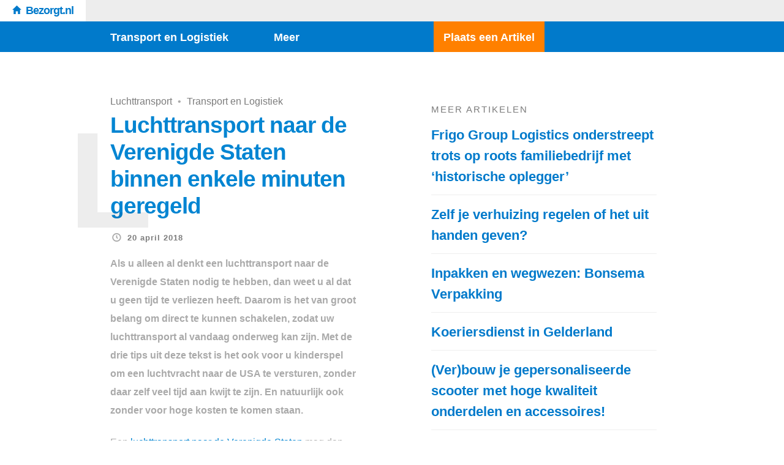

--- FILE ---
content_type: text/html; charset=UTF-8
request_url: https://www.bezorgt.nl/luchttransport-naar-de-verenigde-staten-binnen-enkele-minuten-geregeld/
body_size: 8334
content:
<!doctype html>

<html lang="nl" class="is-header-fixed">

<head>
	<meta charset="UTF-8">
	
	
<meta name="viewport" content="width=device-width, initial-scale=1">

				
	<title>Luchttransport naar de Verenigde Staten binnen enkele minuten geregeld - Bezorgt.nl</title>
	
	<meta name='robots' content='index, follow, max-image-preview:large, max-snippet:-1, max-video-preview:-1' />

	<!-- This site is optimized with the Yoast SEO plugin v19.3 - https://yoast.com/wordpress/plugins/seo/ -->
	<link rel="canonical" href="https://www.bezorgt.nl/luchttransport-naar-de-verenigde-staten-binnen-enkele-minuten-geregeld/" />
	<meta property="og:locale" content="nl_NL" />
	<meta property="og:type" content="article" />
	<meta property="og:title" content="Luchttransport naar de Verenigde Staten binnen enkele minuten geregeld - Bezorgt.nl" />
	<meta property="og:description" content="Als u alleen al denkt een luchttransport naar de Verenigde Staten nodig te hebben, dan weet u al dat u geen tijd te verliezen heeft. Daarom is het van groot belang om direct te kunnen schakelen, zodat uw luchttransport al vandaag onderweg kan zijn. Met de drie tips uit deze tekst is het ook voor... Lees het volledige artikel" />
	<meta property="og:url" content="https://www.bezorgt.nl/luchttransport-naar-de-verenigde-staten-binnen-enkele-minuten-geregeld/" />
	<meta property="og:site_name" content="Bezorgt.nl" />
	<meta property="article:published_time" content="2018-04-20T10:38:32+00:00" />
	<meta property="article:modified_time" content="2018-11-09T15:53:42+00:00" />
	<meta name="author" content="Idres" />
	<script type="application/ld+json" class="yoast-schema-graph">{"@context":"https://schema.org","@graph":[{"@type":"WebSite","@id":"https://www.bezorgt.nl/#website","url":"https://www.bezorgt.nl/","name":"Bezorgt.nl","description":"Meer dan Transport en Logistiek!","potentialAction":[{"@type":"SearchAction","target":{"@type":"EntryPoint","urlTemplate":"https://www.bezorgt.nl/?s={search_term_string}"},"query-input":"required name=search_term_string"}],"inLanguage":"nl"},{"@type":"WebPage","@id":"https://www.bezorgt.nl/luchttransport-naar-de-verenigde-staten-binnen-enkele-minuten-geregeld/","url":"https://www.bezorgt.nl/luchttransport-naar-de-verenigde-staten-binnen-enkele-minuten-geregeld/","name":"Luchttransport naar de Verenigde Staten binnen enkele minuten geregeld - Bezorgt.nl","isPartOf":{"@id":"https://www.bezorgt.nl/#website"},"datePublished":"2018-04-20T10:38:32+00:00","dateModified":"2018-11-09T15:53:42+00:00","author":{"@id":"https://www.bezorgt.nl/#/schema/person/cda31add7f04e2b8266c80273dd35fe5"},"breadcrumb":{"@id":"https://www.bezorgt.nl/luchttransport-naar-de-verenigde-staten-binnen-enkele-minuten-geregeld/#breadcrumb"},"inLanguage":"nl","potentialAction":[{"@type":"ReadAction","target":["https://www.bezorgt.nl/luchttransport-naar-de-verenigde-staten-binnen-enkele-minuten-geregeld/"]}]},{"@type":"BreadcrumbList","@id":"https://www.bezorgt.nl/luchttransport-naar-de-verenigde-staten-binnen-enkele-minuten-geregeld/#breadcrumb","itemListElement":[{"@type":"ListItem","position":1,"name":"Home","item":"https://www.bezorgt.nl/"},{"@type":"ListItem","position":2,"name":"Luchttransport naar de Verenigde Staten binnen enkele minuten geregeld"}]},{"@type":"Person","@id":"https://www.bezorgt.nl/#/schema/person/cda31add7f04e2b8266c80273dd35fe5","name":"Idres","image":{"@type":"ImageObject","inLanguage":"nl","@id":"https://www.bezorgt.nl/#/schema/person/image/","url":"https://secure.gravatar.com/avatar/c98716e2cb8b39d256510d83fdba94f0?s=96&d=mm&r=g","contentUrl":"https://secure.gravatar.com/avatar/c98716e2cb8b39d256510d83fdba94f0?s=96&d=mm&r=g","caption":"Idres"},"description":"Idres is uw gratis artikel directory. Plaats uw artikel en wordt gevonden door duizenden bezoekers op meer dan 40 domeinen. Ga direct aan de slag en zorg voor krachtige, relevante linkbuilding naar uw website.","sameAs":["http://www.idres.nl"],"url":"https://www.bezorgt.nl/author/idres/"}]}</script>
	<!-- / Yoast SEO plugin. -->


<link rel='dns-prefetch' href='//fonts.googleapis.com' />
<link rel='dns-prefetch' href='//s.w.org' />
<link rel="alternate" type="application/rss+xml" title="Bezorgt.nl &raquo; Feed" href="https://www.bezorgt.nl/feed/" />
<script type="43738221171ac86ff127d256-text/javascript">
window._wpemojiSettings = {"baseUrl":"https:\/\/s.w.org\/images\/core\/emoji\/13.1.0\/72x72\/","ext":".png","svgUrl":"https:\/\/s.w.org\/images\/core\/emoji\/13.1.0\/svg\/","svgExt":".svg","source":{"concatemoji":"https:\/\/www.bezorgt.nl\/wp-includes\/js\/wp-emoji-release.min.js?ver=5.9.12"}};
/*! This file is auto-generated */
!function(e,a,t){var n,r,o,i=a.createElement("canvas"),p=i.getContext&&i.getContext("2d");function s(e,t){var a=String.fromCharCode;p.clearRect(0,0,i.width,i.height),p.fillText(a.apply(this,e),0,0);e=i.toDataURL();return p.clearRect(0,0,i.width,i.height),p.fillText(a.apply(this,t),0,0),e===i.toDataURL()}function c(e){var t=a.createElement("script");t.src=e,t.defer=t.type="text/javascript",a.getElementsByTagName("head")[0].appendChild(t)}for(o=Array("flag","emoji"),t.supports={everything:!0,everythingExceptFlag:!0},r=0;r<o.length;r++)t.supports[o[r]]=function(e){if(!p||!p.fillText)return!1;switch(p.textBaseline="top",p.font="600 32px Arial",e){case"flag":return s([127987,65039,8205,9895,65039],[127987,65039,8203,9895,65039])?!1:!s([55356,56826,55356,56819],[55356,56826,8203,55356,56819])&&!s([55356,57332,56128,56423,56128,56418,56128,56421,56128,56430,56128,56423,56128,56447],[55356,57332,8203,56128,56423,8203,56128,56418,8203,56128,56421,8203,56128,56430,8203,56128,56423,8203,56128,56447]);case"emoji":return!s([10084,65039,8205,55357,56613],[10084,65039,8203,55357,56613])}return!1}(o[r]),t.supports.everything=t.supports.everything&&t.supports[o[r]],"flag"!==o[r]&&(t.supports.everythingExceptFlag=t.supports.everythingExceptFlag&&t.supports[o[r]]);t.supports.everythingExceptFlag=t.supports.everythingExceptFlag&&!t.supports.flag,t.DOMReady=!1,t.readyCallback=function(){t.DOMReady=!0},t.supports.everything||(n=function(){t.readyCallback()},a.addEventListener?(a.addEventListener("DOMContentLoaded",n,!1),e.addEventListener("load",n,!1)):(e.attachEvent("onload",n),a.attachEvent("onreadystatechange",function(){"complete"===a.readyState&&t.readyCallback()})),(n=t.source||{}).concatemoji?c(n.concatemoji):n.wpemoji&&n.twemoji&&(c(n.twemoji),c(n.wpemoji)))}(window,document,window._wpemojiSettings);
</script>
<style type="text/css">
img.wp-smiley,
img.emoji {
	display: inline !important;
	border: none !important;
	box-shadow: none !important;
	height: 1em !important;
	width: 1em !important;
	margin: 0 0.07em !important;
	vertical-align: -0.1em !important;
	background: none !important;
	padding: 0 !important;
}
</style>
	<link rel='stylesheet' id='batch_css-css'  href='https://www.bezorgt.nl/wp-content/plugins/batchmove/css/batch.css?ver=5.9.12' type='text/css' media='all' />
<link rel='stylesheet' id='wp-block-library-css'  href='https://www.bezorgt.nl/wp-includes/css/dist/block-library/style.min.css?ver=5.9.12' type='text/css' media='all' />
<style id='global-styles-inline-css' type='text/css'>
body{--wp--preset--color--black: #000000;--wp--preset--color--cyan-bluish-gray: #abb8c3;--wp--preset--color--white: #ffffff;--wp--preset--color--pale-pink: #f78da7;--wp--preset--color--vivid-red: #cf2e2e;--wp--preset--color--luminous-vivid-orange: #ff6900;--wp--preset--color--luminous-vivid-amber: #fcb900;--wp--preset--color--light-green-cyan: #7bdcb5;--wp--preset--color--vivid-green-cyan: #00d084;--wp--preset--color--pale-cyan-blue: #8ed1fc;--wp--preset--color--vivid-cyan-blue: #0693e3;--wp--preset--color--vivid-purple: #9b51e0;--wp--preset--gradient--vivid-cyan-blue-to-vivid-purple: linear-gradient(135deg,rgba(6,147,227,1) 0%,rgb(155,81,224) 100%);--wp--preset--gradient--light-green-cyan-to-vivid-green-cyan: linear-gradient(135deg,rgb(122,220,180) 0%,rgb(0,208,130) 100%);--wp--preset--gradient--luminous-vivid-amber-to-luminous-vivid-orange: linear-gradient(135deg,rgba(252,185,0,1) 0%,rgba(255,105,0,1) 100%);--wp--preset--gradient--luminous-vivid-orange-to-vivid-red: linear-gradient(135deg,rgba(255,105,0,1) 0%,rgb(207,46,46) 100%);--wp--preset--gradient--very-light-gray-to-cyan-bluish-gray: linear-gradient(135deg,rgb(238,238,238) 0%,rgb(169,184,195) 100%);--wp--preset--gradient--cool-to-warm-spectrum: linear-gradient(135deg,rgb(74,234,220) 0%,rgb(151,120,209) 20%,rgb(207,42,186) 40%,rgb(238,44,130) 60%,rgb(251,105,98) 80%,rgb(254,248,76) 100%);--wp--preset--gradient--blush-light-purple: linear-gradient(135deg,rgb(255,206,236) 0%,rgb(152,150,240) 100%);--wp--preset--gradient--blush-bordeaux: linear-gradient(135deg,rgb(254,205,165) 0%,rgb(254,45,45) 50%,rgb(107,0,62) 100%);--wp--preset--gradient--luminous-dusk: linear-gradient(135deg,rgb(255,203,112) 0%,rgb(199,81,192) 50%,rgb(65,88,208) 100%);--wp--preset--gradient--pale-ocean: linear-gradient(135deg,rgb(255,245,203) 0%,rgb(182,227,212) 50%,rgb(51,167,181) 100%);--wp--preset--gradient--electric-grass: linear-gradient(135deg,rgb(202,248,128) 0%,rgb(113,206,126) 100%);--wp--preset--gradient--midnight: linear-gradient(135deg,rgb(2,3,129) 0%,rgb(40,116,252) 100%);--wp--preset--duotone--dark-grayscale: url('#wp-duotone-dark-grayscale');--wp--preset--duotone--grayscale: url('#wp-duotone-grayscale');--wp--preset--duotone--purple-yellow: url('#wp-duotone-purple-yellow');--wp--preset--duotone--blue-red: url('#wp-duotone-blue-red');--wp--preset--duotone--midnight: url('#wp-duotone-midnight');--wp--preset--duotone--magenta-yellow: url('#wp-duotone-magenta-yellow');--wp--preset--duotone--purple-green: url('#wp-duotone-purple-green');--wp--preset--duotone--blue-orange: url('#wp-duotone-blue-orange');--wp--preset--font-size--small: 13px;--wp--preset--font-size--medium: 20px;--wp--preset--font-size--large: 36px;--wp--preset--font-size--x-large: 42px;}.has-black-color{color: var(--wp--preset--color--black) !important;}.has-cyan-bluish-gray-color{color: var(--wp--preset--color--cyan-bluish-gray) !important;}.has-white-color{color: var(--wp--preset--color--white) !important;}.has-pale-pink-color{color: var(--wp--preset--color--pale-pink) !important;}.has-vivid-red-color{color: var(--wp--preset--color--vivid-red) !important;}.has-luminous-vivid-orange-color{color: var(--wp--preset--color--luminous-vivid-orange) !important;}.has-luminous-vivid-amber-color{color: var(--wp--preset--color--luminous-vivid-amber) !important;}.has-light-green-cyan-color{color: var(--wp--preset--color--light-green-cyan) !important;}.has-vivid-green-cyan-color{color: var(--wp--preset--color--vivid-green-cyan) !important;}.has-pale-cyan-blue-color{color: var(--wp--preset--color--pale-cyan-blue) !important;}.has-vivid-cyan-blue-color{color: var(--wp--preset--color--vivid-cyan-blue) !important;}.has-vivid-purple-color{color: var(--wp--preset--color--vivid-purple) !important;}.has-black-background-color{background-color: var(--wp--preset--color--black) !important;}.has-cyan-bluish-gray-background-color{background-color: var(--wp--preset--color--cyan-bluish-gray) !important;}.has-white-background-color{background-color: var(--wp--preset--color--white) !important;}.has-pale-pink-background-color{background-color: var(--wp--preset--color--pale-pink) !important;}.has-vivid-red-background-color{background-color: var(--wp--preset--color--vivid-red) !important;}.has-luminous-vivid-orange-background-color{background-color: var(--wp--preset--color--luminous-vivid-orange) !important;}.has-luminous-vivid-amber-background-color{background-color: var(--wp--preset--color--luminous-vivid-amber) !important;}.has-light-green-cyan-background-color{background-color: var(--wp--preset--color--light-green-cyan) !important;}.has-vivid-green-cyan-background-color{background-color: var(--wp--preset--color--vivid-green-cyan) !important;}.has-pale-cyan-blue-background-color{background-color: var(--wp--preset--color--pale-cyan-blue) !important;}.has-vivid-cyan-blue-background-color{background-color: var(--wp--preset--color--vivid-cyan-blue) !important;}.has-vivid-purple-background-color{background-color: var(--wp--preset--color--vivid-purple) !important;}.has-black-border-color{border-color: var(--wp--preset--color--black) !important;}.has-cyan-bluish-gray-border-color{border-color: var(--wp--preset--color--cyan-bluish-gray) !important;}.has-white-border-color{border-color: var(--wp--preset--color--white) !important;}.has-pale-pink-border-color{border-color: var(--wp--preset--color--pale-pink) !important;}.has-vivid-red-border-color{border-color: var(--wp--preset--color--vivid-red) !important;}.has-luminous-vivid-orange-border-color{border-color: var(--wp--preset--color--luminous-vivid-orange) !important;}.has-luminous-vivid-amber-border-color{border-color: var(--wp--preset--color--luminous-vivid-amber) !important;}.has-light-green-cyan-border-color{border-color: var(--wp--preset--color--light-green-cyan) !important;}.has-vivid-green-cyan-border-color{border-color: var(--wp--preset--color--vivid-green-cyan) !important;}.has-pale-cyan-blue-border-color{border-color: var(--wp--preset--color--pale-cyan-blue) !important;}.has-vivid-cyan-blue-border-color{border-color: var(--wp--preset--color--vivid-cyan-blue) !important;}.has-vivid-purple-border-color{border-color: var(--wp--preset--color--vivid-purple) !important;}.has-vivid-cyan-blue-to-vivid-purple-gradient-background{background: var(--wp--preset--gradient--vivid-cyan-blue-to-vivid-purple) !important;}.has-light-green-cyan-to-vivid-green-cyan-gradient-background{background: var(--wp--preset--gradient--light-green-cyan-to-vivid-green-cyan) !important;}.has-luminous-vivid-amber-to-luminous-vivid-orange-gradient-background{background: var(--wp--preset--gradient--luminous-vivid-amber-to-luminous-vivid-orange) !important;}.has-luminous-vivid-orange-to-vivid-red-gradient-background{background: var(--wp--preset--gradient--luminous-vivid-orange-to-vivid-red) !important;}.has-very-light-gray-to-cyan-bluish-gray-gradient-background{background: var(--wp--preset--gradient--very-light-gray-to-cyan-bluish-gray) !important;}.has-cool-to-warm-spectrum-gradient-background{background: var(--wp--preset--gradient--cool-to-warm-spectrum) !important;}.has-blush-light-purple-gradient-background{background: var(--wp--preset--gradient--blush-light-purple) !important;}.has-blush-bordeaux-gradient-background{background: var(--wp--preset--gradient--blush-bordeaux) !important;}.has-luminous-dusk-gradient-background{background: var(--wp--preset--gradient--luminous-dusk) !important;}.has-pale-ocean-gradient-background{background: var(--wp--preset--gradient--pale-ocean) !important;}.has-electric-grass-gradient-background{background: var(--wp--preset--gradient--electric-grass) !important;}.has-midnight-gradient-background{background: var(--wp--preset--gradient--midnight) !important;}.has-small-font-size{font-size: var(--wp--preset--font-size--small) !important;}.has-medium-font-size{font-size: var(--wp--preset--font-size--medium) !important;}.has-large-font-size{font-size: var(--wp--preset--font-size--large) !important;}.has-x-large-font-size{font-size: var(--wp--preset--font-size--x-large) !important;}
</style>
<link rel='stylesheet' id='ctf_styles-css'  href='https://www.bezorgt.nl/wp-content/plugins/custom-twitter-feeds/css/ctf-styles.min.css?ver=2.0.1' type='text/css' media='all' />
<link rel='stylesheet' id='noticia-text-css'  href='//fonts.googleapis.com/css?family=Noticia+Text:400,400italic,700,700italic' type='text/css' media='all' />
<link rel='stylesheet' id='bootstrap-css'  href='https://www.bezorgt.nl/wp-content/themes/readme-v1.0.1/css/bootstrap.min.css' type='text/css' media='all' />
<link rel='stylesheet' id='fontello-css'  href='https://www.bezorgt.nl/wp-content/themes/readme-v1.0.1/css/fonts/fontello/css/fontello.css' type='text/css' media='all' />
<link rel='stylesheet' id='prettify-css'  href='https://www.bezorgt.nl/wp-content/themes/readme-v1.0.1/js/google-code-prettify/prettify.css' type='text/css' media='all' />
<link rel='stylesheet' id='uniform-css'  href='https://www.bezorgt.nl/wp-content/themes/readme-v1.0.1/js/jquery.uniform/uniform.default.css' type='text/css' media='all' />
<link rel='stylesheet' id='magnific-popup-css'  href='https://www.bezorgt.nl/wp-content/themes/readme-v1.0.1/js/jquery.magnific-popup/magnific-popup.css' type='text/css' media='all' />
<link rel='stylesheet' id='fluidbox-css'  href='https://www.bezorgt.nl/wp-content/themes/readme-v1.0.1/js/jquery.fluidbox/fluidbox.css' type='text/css' media='all' />
<link rel='stylesheet' id='mediaelement-css'  href='https://www.bezorgt.nl/wp-content/themes/readme-v1.0.1/js/mediaelement/mediaelementplayer.min.css' type='text/css' media='all' />
<link rel='stylesheet' id='flexslider-css'  href='https://www.bezorgt.nl/wp-content/themes/readme-v1.0.1/js/jquery.flexslider/flexslider.css' type='text/css' media='all' />
<link rel='stylesheet' id='selection-sharer-css'  href='https://www.bezorgt.nl/wp-content/themes/readme-v1.0.1/js/selection-sharer/selection-sharer.css' type='text/css' media='all' />
<link rel='stylesheet' id='elastislide-css'  href='https://www.bezorgt.nl/wp-content/themes/readme-v1.0.1/js/responsive-image-gallery/elastislide.css' type='text/css' media='all' />
<link rel='stylesheet' id='main-css'  href='https://www.bezorgt.nl/wp-content/themes/readme-v1.0.1/css/main.css' type='text/css' media='all' />
<link rel='stylesheet' id='768-css'  href='https://www.bezorgt.nl/wp-content/themes/readme-v1.0.1/css/768.css' type='text/css' media='all' />
<link rel='stylesheet' id='992-css'  href='https://www.bezorgt.nl/wp-content/themes/readme-v1.0.1/css/992.css' type='text/css' media='all' />
<link rel='stylesheet' id='1200-css'  href='https://www.bezorgt.nl/wp-content/themes/readme-v1.0.1/css/1200.css' type='text/css' media='all' />
<link rel='stylesheet' id='1400-css'  href='https://www.bezorgt.nl/wp-content/themes/readme-v1.0.1/css/1400.css' type='text/css' media='all' />
<link rel='stylesheet' id='wp-fix-css'  href='https://www.bezorgt.nl/wp-content/themes/readme-v1.0.1/css/wp-fix.css' type='text/css' media='all' />
<link rel='stylesheet' id='theme-style-css'  href='https://www.bezorgt.nl/wp-content/themes/readme-v1.0.1/style.css' type='text/css' media='all' />
<script type="43738221171ac86ff127d256-text/javascript" src='https://www.bezorgt.nl/wp-content/plugins/batchmove/js/batch.js?ver=5.9.12' id='batch_js-js'></script>
<script type="43738221171ac86ff127d256-text/javascript" src='https://www.bezorgt.nl/wp-includes/js/jquery/jquery.min.js?ver=3.6.0' id='jquery-core-js'></script>
<script type="43738221171ac86ff127d256-text/javascript" src='https://www.bezorgt.nl/wp-includes/js/jquery/jquery-migrate.min.js?ver=3.3.2' id='jquery-migrate-js'></script>
<script type="43738221171ac86ff127d256-text/javascript" src='https://www.bezorgt.nl/wp-content/themes/readme-v1.0.1/js/modernizr.min.js' id='modernizr-js'></script>
<link rel="https://api.w.org/" href="https://www.bezorgt.nl/wp-json/" /><link rel="alternate" type="application/json" href="https://www.bezorgt.nl/wp-json/wp/v2/posts/182" /><link rel="EditURI" type="application/rsd+xml" title="RSD" href="https://www.bezorgt.nl/xmlrpc.php?rsd" />
<link rel="wlwmanifest" type="application/wlwmanifest+xml" href="https://www.bezorgt.nl/wp-includes/wlwmanifest.xml" /> 
<meta name="generator" content="WordPress 5.9.12" />
<link rel='shortlink' href='https://www.bezorgt.nl/?p=182' />
<link rel="alternate" type="application/json+oembed" href="https://www.bezorgt.nl/wp-json/oembed/1.0/embed?url=https%3A%2F%2Fwww.bezorgt.nl%2Fluchttransport-naar-de-verenigde-staten-binnen-enkele-minuten-geregeld%2F" />
<link rel="alternate" type="text/xml+oembed" href="https://www.bezorgt.nl/wp-json/oembed/1.0/embed?url=https%3A%2F%2Fwww.bezorgt.nl%2Fluchttransport-naar-de-verenigde-staten-binnen-enkele-minuten-geregeld%2F&#038;format=xml" />
		
		<link rel="shortcut icon" href="https://www.bezorgt.nl/main.png">
		
		

<style type="text/css">

</style>
					<!--[if lt IE 9]>
				<script src="https://www.bezorgt.nl/wp-content/themes/readme-v1.0.1/js/ie.js"></script>
			<![endif]-->
		<script type="43738221171ac86ff127d256-text/javascript">
  (function(i,s,o,g,r,a,m){i['GoogleAnalyticsObject']=r;i[r]=i[r]||function(){
  (i[r].q=i[r].q||[]).push(arguments)},i[r].l=1*new Date();a=s.createElement(o),
  m=s.getElementsByTagName(o)[0];a.async=1;a.src=g;m.parentNode.insertBefore(a,m)
  })(window,document,'script','//www.google-analytics.com/analytics.js','ga');

  ga('create', 'UA-55318392-10', 'auto');
  ga('send', 'pageview');

</script><style type="text/css">
           #wp-admin-bar-my-sites-list {
			-webkit-column-width: 120px;
			column-width: 120px;
			-moz-column-width: 120px;
			width: 500px;
			}
			
			#wpadminbar .menupop .menupop>.ab-item:before {
			content: none;
			}
			
			#wp-admin-bar-my-sites li {
			overflow: hidden;
			}
			.custom-button-class a:before {
			content: "\f105";
			display: inline-block;
			vertical-align: top;
			margin-right: 1px !important;
			}
         </style>    <meta name="theme-color" content="#017acb" />
    <link rel="shortcut icon" href="https://www.idres.nl/main.png">
</head>

<body data-rsssl=1 class="post-template-default single single-post postid-182 single-format-standard">

    <div id="page" class="hfeed site">
        <header id="masthead" class="site-header" role="banner">

			<div class="head-full-width">
            <a href="https://www.bezorgt.nl/" rel="home">
				<h1 class="site-title">
					Bezorgt.nl                </h1>
                </a>
            </div>
            
			
			
			<nav id="primary-navigation" class="site-navigation primary-navigation" role="navigation">
				<a class="menu-toggle toggle-link"></a>
				
				<div class="nav-menu">
					<ul id="nav" class="menu-custom vs-nav"><li id="menu-item-222" class="menu-item menu-item-type-taxonomy menu-item-object-category current-post-ancestor current-menu-parent current-post-parent menu-item-has-children menu-item-222"><a href="https://www.bezorgt.nl/category/meer/transport-en-logistiek/">Transport en Logistiek</a>
<ul class="sub-menu">
	<li id="menu-item-272" class="menu-item menu-item-type-taxonomy menu-item-object-category current-post-ancestor current-menu-parent current-post-parent menu-item-272"><a href="https://www.bezorgt.nl/category/meer/transport-en-logistiek/luchttransport/">Luchttransport</a></li>
	<li id="menu-item-273" class="menu-item menu-item-type-taxonomy menu-item-object-category menu-item-273"><a href="https://www.bezorgt.nl/category/meer/transport-en-logistiek/spoedtransport/">Spoedtransport</a></li>
	<li id="menu-item-274" class="menu-item menu-item-type-taxonomy menu-item-object-category menu-item-274"><a href="https://www.bezorgt.nl/category/meer/transport-en-logistiek/wegtransport/">Wegtransport</a></li>
	<li id="menu-item-275" class="menu-item menu-item-type-taxonomy menu-item-object-category menu-item-275"><a href="https://www.bezorgt.nl/category/meer/transport-en-logistiek/zeetransport/">Zeetransport</a></li>
</ul>
</li>
<li id="menu-item-223" class="menu-item menu-item-type-taxonomy menu-item-object-category menu-item-has-children menu-item-223"><a href="https://www.bezorgt.nl/category/overig/">Meer</a>
<ul class="sub-menu">
	<li id="menu-item-249" class="menu-item menu-item-type-taxonomy menu-item-object-category menu-item-249"><a href="https://www.bezorgt.nl/category/meer/bedrijven-en-producten/">Bedrijven en Producten</a></li>
	<li id="menu-item-250" class="menu-item menu-item-type-taxonomy menu-item-object-category menu-item-250"><a href="https://www.bezorgt.nl/category/meer/eten-en-drinken/">Eten en drinken</a></li>
	<li id="menu-item-252" class="menu-item menu-item-type-taxonomy menu-item-object-category menu-item-252"><a href="https://www.bezorgt.nl/category/meer/feesten-en-evenementen/">Feesten en Evenementen</a></li>
	<li id="menu-item-221" class="menu-item menu-item-type-taxonomy menu-item-object-category menu-item-221"><a href="https://www.bezorgt.nl/category/meer/huis-en-tuin/">Huis en Tuin</a></li>
	<li id="menu-item-254" class="menu-item menu-item-type-taxonomy menu-item-object-category menu-item-254"><a href="https://www.bezorgt.nl/category/meer/reiniging-en-onderhoud/">Reiniging en Onderhoud</a></li>
	<li id="menu-item-235" class="menu-item menu-item-type-taxonomy menu-item-object-category menu-item-235"><a href="https://www.bezorgt.nl/category/meer/vervoersmiddelen/">Vervoersmiddelen</a></li>
</ul>
</li>
</ul>					<ul id="nav2" class="menu-custom vs-nav">
					    <li class="menu-item menu-item-type-custom menu-item-object-custom"><a class="orange-button" href="https://www.idres.nl/">Plaats een Artikel</a></li>
					</ul>
				</div>
			</nav>
        </header>

        

<div id="main" class="site-main">
						<div id="primary" class="content-area with-sidebar">
						<div id="content" class="site-content" role="main">
							<div class="layout-fixed">
								<article id="post-182" class="post-182 post type-post status-publish format-standard hentry category-luchttransport category-transport-en-logistiek tag-goederen-vervoer-vs tag-luchtvervoer tag-transport-verenigde-staten">
									<header class="entry-header">
										<div class="categories">
											<a href="https://www.bezorgt.nl/category/meer/transport-en-logistiek/luchttransport/" rel="category tag">Luchttransport</a> <span style="margin: 0 5px;">&bull;</span> <a href="https://www.bezorgt.nl/category/meer/transport-en-logistiek/" rel="category tag">Transport en Logistiek</a>										</div>
										
																				<h1 class="entry-title" >Luchttransport naar de Verenigde Staten binnen enkele minuten geregeld</h1>
										
										
										<div class="entry-meta">
											<span class="entry-date">
												<i class="pw-icon-clock"></i>
												
												<a href="https://www.bezorgt.nl/luchttransport-naar-de-verenigde-staten-binnen-enkele-minuten-geregeld/" rel="bookmark">
													<time class="entry-date updated" datetime="2012-02-13T04:34:10+00:00">20 april 2018</time>
												</a>
											</span>
											
										
										</div>
										<div class="post-letter2">L</div>
									</header>
									
									
									<div class="entry-content">
										<p><strong>Als u alleen al denkt een luchttransport naar de Verenigde Staten nodig te hebben, dan weet u al dat u geen tijd te verliezen heeft. Daarom is het van groot belang om direct te kunnen schakelen, zodat uw luchttransport al vandaag onderweg kan zijn. Met de drie tips uit deze tekst is het ook voor u kinderspel om een luchtvracht naar de USA te versturen, zonder daar zelf veel tijd aan kwijt te zijn. En natuurlijk ook zonder voor hoge kosten te komen staan.</strong></p>
<p></p>
<p>Een <a href="https://www.tts-transair.com/luchtvracht/">luchttransport naar de Verenigde Staten</a> mag dan misschien de duurste vorm van transport zijn, er zijn veel situaties denkbaar dat een luchttransport toch de beste optie is. Bijvoorbeeld als uw zending zo snel mogelijk op de plek van bestemming moet zijn. Of als het om een kleine, en relatief kostbare zending gaat. Ook dan is een luchtvracht naar de USA een goed middel.</p>
<p></p>
<p>Op de eerste plaats wilt u altijd binnen enkele uren een op maat gemaakte offerte. Want u wilt natuurlijk dat de experts van uw transportbedrijf vandaag nog met uw luchtvracht aan de slag gaan. Tip 1 is daarom: kies altijd voor een transporteur die direct met uw aanvraag aan de slag gaat.</p>
<p></p>
<p>Bouw een relatie op voor een goed luchttransport naar de Verenigde Staten</p>
<p></p>
<p>De tweede tip die we u willen meegeven is dat u voor een aanvraag voor een <a href="https://www.tts-transair.com/luchtvracht/">luchttransport</a> compleet in kaart brengt wat u moet vervoeren. Dat doet u omdat dit van groot belang is voor de douanezaken die geregeld moeten worden. Want het maakt nogal verschil of u computeronderdelen of levende have wilt verzenden.</p>
<p></p>
<p>Tot slot zoekt u altijd een vervoerder die u bij uw luchttransport naar de Verenigde Staten altijd op de hoogte kan houden. Want omdat de relatie met uw klanten op het spel staat, wilt u te allen tijde weten waar uw goederen zich in het luchtruim bevinden. Vraag daar dus vooraf naar, en niets staat een succesvol luchttransport nog in de weg!</p>
										
																			</div>
									
									
																					<footer class="entry-meta post-tags">
													<h3>TAGS</h3>
													
													<a href="https://www.bezorgt.nl/tag/goederen-vervoer-vs/" rel="tag">goederen vervoer vs</a> <a href="https://www.bezorgt.nl/tag/luchtvervoer/" rel="tag">luchtvervoer</a> <a href="https://www.bezorgt.nl/tag/transport-verenigde-staten/" rel="tag">transport verenigde staten</a>												</footer>
																			</article>
							</div>
							
							<div class="layout-fixed">
											<aside class="read-next">
				<div class="post-thumbnail no-featured-image">
					<header class="entry-header">
						<div class="layout-fixed">
							<h3>VOLGENDE ARTIKEL</h3>							
							
							<div class="categories">	
							<a href="https://www.bezorgt.nl/category/meer/transport-en-logistiek/" rel="category tag">Transport en Logistiek</a> &bull; <a href="https://www.bezorgt.nl/category/meer/transport-en-logistiek/zeetransport/" rel="category tag">Zeetransport</a></div>
									
							<h1 class="entry-title">
								<a href="https://www.bezorgt.nl/regel-een-zeevracht-naar-argentinie-in-drie-stappen/">Regel een zeevracht naar Argentinië in drie stappen</a>
							</h1>
							
							
							<div class="entry-meta">
								<span class="entry-date">
									<i class="pw-icon-clock"></i>
									
									<a href="https://www.bezorgt.nl/regel-een-zeevracht-naar-argentinie-in-drie-stappen/" rel="bookmark">
										<time class="entry-date" datetime="2012-02-13T04:34:10+00:00">20 april 2018</time>
									</a>
								</span>
							</div>
						</div>
					</header>
				</div>
			</aside>
										<nav class="nav-single row">
									<div class="nav-previous col-sm-6">
										<h4>VORIGE POST</h4><a href="https://www.bezorgt.nl/regel-een-zeevracht-naar-argentinie-in-drie-stappen/" rel="prev"><span class="meta-nav">&#8592;</span> Regel een zeevracht naar Argentinië in drie stappen</a>									</div>
									
									<div class="nav-next col-sm-6">
										<h4>VOLGENDE POST</h4><a href="https://www.bezorgt.nl/kantoorramen/" rel="next">Kantoorramen <span class="meta-nav">&#8594;</span></a>									</div>
								</nav>
								
								
															</div>
						</div>
					</div>
					
	
	<div id="secondary" class="widget-area sidebar" role="complementary">
	
		    <aside class="widget">      
        <h3 class="widget-title">MEER ARTIKELEN</h3>    
                    <div class="border-bottom-grey"><a class="nieuwste-artikelen" href="https://www.bezorgt.nl/frigo-group-logistics-onderstreept-trots-op-roots-familiebedrijf-met-historische-oplegger/">Frigo Group Logistics onderstreept trots op roots familiebedrijf met ‘historische oplegger’</a></div>
    	            <div class="border-bottom-grey"><a class="nieuwste-artikelen" href="https://www.bezorgt.nl/zelf-je-verhuizing-regelen-of-het-uit-handen-geven/">Zelf je verhuizing regelen of het uit handen geven?</a></div>
    	            <div class="border-bottom-grey"><a class="nieuwste-artikelen" href="https://www.bezorgt.nl/inpakken-en-wegwezen-bonsema-verpakking/">Inpakken en wegwezen: Bonsema Verpakking</a></div>
    	            <div class="border-bottom-grey"><a class="nieuwste-artikelen" href="https://www.bezorgt.nl/koeriersdienst-in-gelderland/">Koeriersdienst in Gelderland</a></div>
    	            <div class="border-bottom-grey"><a class="nieuwste-artikelen" href="https://www.bezorgt.nl/verbouw-je-gepersonaliseerde-scooter-met-hoge-kwaliteit-onderdelen-en-accessoires/">(Ver)bouw je gepersonaliseerde scooter met hoge kwaliteit onderdelen en accessoires!</a></div>
    	        </aside>			<div class="widget">		
				<h3 class="widget-title">TAGS</h3>
								<div class="tags">
					<span><a href="https://www.bezorgt.nl/tag/goederen-vervoer-vs/" rel="tag">goederen vervoer vs</a></span><span><a href="https://www.bezorgt.nl/tag/luchtvervoer/" rel="tag">luchtvervoer</a></span><span><a href="https://www.bezorgt.nl/tag/transport-verenigde-staten/" rel="tag">transport verenigde staten</a></span>				</div>
			</div>
		
		</div></div>


        <footer id="colophon" class="site-footer" role="contentinfo">
						
			<div class="site-info">
				<p>
                    &copy; 2000-2025 - Bezorgt.nl - <a href="//www.idres.nl/privacyverklaring/">Privacyverklaring</a>				</p>
			</div>
		</footer>
	</div>
    
	
	<script type="43738221171ac86ff127d256-text/javascript" src='https://www.bezorgt.nl/wp-content/themes/readme-v1.0.1/js/fastclick.js' id='fastclick-js'></script>
<script type="43738221171ac86ff127d256-text/javascript" src='https://www.bezorgt.nl/wp-content/themes/readme-v1.0.1/js/jquery.fitvids.js' id='fitvids-js'></script>
<script type="43738221171ac86ff127d256-text/javascript" src='https://www.bezorgt.nl/wp-content/themes/readme-v1.0.1/js/google-code-prettify/prettify.js' id='prettify-js'></script>
<script type="43738221171ac86ff127d256-text/javascript" src='https://www.bezorgt.nl/wp-content/themes/readme-v1.0.1/js/jquery.validate.min.js' id='validate-js'></script>
<script type="43738221171ac86ff127d256-text/javascript" src='https://www.bezorgt.nl/wp-content/themes/readme-v1.0.1/js/jquery.uniform/jquery.uniform.min.js' id='uniform-js'></script>
<script type="43738221171ac86ff127d256-text/javascript" src='https://www.bezorgt.nl/wp-includes/js/imagesloaded.min.js?ver=4.1.4' id='imagesloaded-js'></script>
<script type="43738221171ac86ff127d256-text/javascript" src='https://www.bezorgt.nl/wp-content/themes/readme-v1.0.1/js/jquery.isotope.min.js' id='isotope-js'></script>
<script type="43738221171ac86ff127d256-text/javascript" src='https://www.bezorgt.nl/wp-content/themes/readme-v1.0.1/js/jquery.magnific-popup/jquery.magnific-popup.min.js' id='magnific-popup-js'></script>
<script type="43738221171ac86ff127d256-text/javascript" src='https://www.bezorgt.nl/wp-content/themes/readme-v1.0.1/js/jquery.fluidbox/jquery.fluidbox.min.js' id='fluidbox-js'></script>
<script type="43738221171ac86ff127d256-text/javascript" src='https://www.bezorgt.nl/wp-content/themes/readme-v1.0.1/js/mediaelement/mediaelement-and-player.min.js' id='mediaelement-js'></script>
<script type="43738221171ac86ff127d256-text/javascript" src='https://www.bezorgt.nl/wp-content/themes/readme-v1.0.1/js/jquery.flexslider/jquery.flexslider-min.js' id='flexslider-js'></script>
<script type="43738221171ac86ff127d256-text/javascript" src='https://www.bezorgt.nl/wp-content/themes/readme-v1.0.1/js/share.min.js' id='share-js'></script>
<script type="43738221171ac86ff127d256-text/javascript" src='https://www.bezorgt.nl/wp-content/themes/readme-v1.0.1/js/selection-sharer/selection-sharer.js' id='selection-sharer-js'></script>
<script type="43738221171ac86ff127d256-text/javascript" src='https://www.bezorgt.nl/wp-content/themes/readme-v1.0.1/js/responsive-image-gallery/r-gallery.js' id='r-gallery-js'></script>
<script type="43738221171ac86ff127d256-text/javascript" src='https://www.bezorgt.nl/wp-content/themes/readme-v1.0.1/js/socialstream.jquery.js' id='socialstream-js'></script>
<script type="43738221171ac86ff127d256-text/javascript" src='https://www.bezorgt.nl/wp-content/themes/readme-v1.0.1/js/main.js' id='main-js'></script>
<script type="43738221171ac86ff127d256-text/javascript" src='https://www.bezorgt.nl/wp-content/themes/readme-v1.0.1/js/wp-fix.js' id='wp-fix-js'></script>
<script src="/cdn-cgi/scripts/7d0fa10a/cloudflare-static/rocket-loader.min.js" data-cf-settings="43738221171ac86ff127d256-|49" defer></script><script defer src="https://static.cloudflareinsights.com/beacon.min.js/vcd15cbe7772f49c399c6a5babf22c1241717689176015" integrity="sha512-ZpsOmlRQV6y907TI0dKBHq9Md29nnaEIPlkf84rnaERnq6zvWvPUqr2ft8M1aS28oN72PdrCzSjY4U6VaAw1EQ==" data-cf-beacon='{"version":"2024.11.0","token":"ffc3983382f44d66aa8ee5b0b271486a","r":1,"server_timing":{"name":{"cfCacheStatus":true,"cfEdge":true,"cfExtPri":true,"cfL4":true,"cfOrigin":true,"cfSpeedBrain":true},"location_startswith":null}}' crossorigin="anonymous"></script>
</body>
</html>

--- FILE ---
content_type: text/css
request_url: https://www.bezorgt.nl/wp-content/themes/readme-v1.0.1/css/992.css
body_size: 626
content:
 
/* DESKTOPS */
@media screen and (min-width: 769px) {
    /* HEADER */
     .site-header .site-title {
         margin-left: 0;
         margin-right: 20px;
         /* text-indent: 20px; */
         /* font-size: 1.4em; */
    }
     .primary-navigation .menu-toggle {
         display: none;
         padding: 0;
    }
     .primary-navigation .nav-menu {
         display: inline-block;
    }
     .social-toggle {
         display: none;
    }
     .site-header .social {
         display: inline-block;
         float: right;
         position: static;
         width: auto;
    }
     .site-header .social li {
         margin: 0 -1px 0 0;
    }
     .site-header .social li a {
         border-top: none;
    }
    /* HEADER SOCIAL */
     .site-header .social li a {
         background: transparent;
    }
    /* HEADER SEARCH */
     .search-box #search-field {
         font-size: 42px !important;
    }
    /* NAVIGATION */
     .site-navigation {
         display: block;
    }
     .nav-menu {
         position: static;
         display: inline-block;
         width: auto;
         background-color: transparent;
         box-shadow: none;
    }
     .csstransforms .nav-menu {
         -ms-transform: translate(0px,0px);
         -webkit-transform: translate(0px,0px);
         transform: translate(0px,0px);
    }
     .is-header-fixed .nav-menu {
         left: 0;
         overflow: visible;
         position: static;
    }
     .nav-menu ul {
         display: inline-block;
         list-style: none;
         margin: 0;
         padding: 0;
    }
     .nav-menu ul li {
        display: inline-block;
        font-size: 15px;
        letter-spacing: 0px;
        line-height: 53px;
        padding: 0;
        position: relative;
        margin-right: 70px;
    }
     .nav-menu ul li a {
         border: 0;
         display: inline-block;
         padding: 0;
         font-size: 18px;
    }
     .nav-menu ul li, .nav-menu ul li a {
         color: #fff;
    }
     .nav-menu > ul > li > a:hover {
         text-decoration: underline;
    }
    /* navigation level 2 */
     .nav-menu ul ul {
        border: 1px solid #ddd;
        border-top: 2px solid #fe8000;
        box-shadow: 0px 0px 10px 1px rgba(0,0,0,.1);
        display: none;
        left: 1em;
        margin: -2px 0 0 0;
        padding: 0;
        position: absolute;
        top: 52px;
        min-width: 210px;
        z-index: 310;
    }
     .nav-menu ul > li:hover > ul {
         display: block;
    }
     .nav-menu ul ul li {
         background-color: #fff;
         display: block;
         line-height: 24px;
         margin: 0;
         max-height: none;
         padding: 0;
         text-align: left;
    }
     .nav-menu ul ul li {
         border-bottom: 1px solid #eee;
    }
     .nav-menu ul ul li:first-child {
         border-top: 0;
    }
     .nav-menu ul ul li a {
         color: #555;
         display: block;
         font-weight: normal;
         padding: .6em 1.2em;
    }
     .nav-menu ul ul li a:hover, .nav-menu ul ul li a.selected {
         color: #345;
    }
     .nav-menu ul ul li:last-child {
         border-bottom: none;
    }
     .nav-menu ul ul:after {
         border-bottom: 12px solid #fe8000;
         border-right: 12px solid transparent;
         bottom: 100%;
         content: " ";
         height: 0;
         left: 1.6em;
         pointer-events: none;
         position: absolute;
         width: 0;
    }
    /* navigation level 3 */
     .nav-menu ul ul ul {
         top: 0;
         left: 158px;
         right: auto;
         border: 1px solid #ddd;
         border-left: 2px solid #777;
    }
     .nav-menu ul ul ul:after {
         content: " ";
         position: absolute;
         top: 1.2em;
         right: 100%;
         left: auto;
         pointer-events: none;
         width: 0;
         height: 0;
         border:0;
         border-top: 10px solid #555;
         border-left: 10px solid transparent;
    }
    /* SHARE BUTTON */
     .share.sharer-0 {
         position: fixed;
         top: 90px;
         right: 30px;
         margin: 0;
         z-index: 999;
    }
     .share.sharer-0 ul {
         width: 310px !important;
    }
     .share.sharer-0 div.social ul li {
         float: right;
         width: 50px;
         height: 50px;
         line-height: 50px;
    }
     div.share.sharer-0 .social.networks-5 {
         width: auto;
    }
    /* MASONRY */
     .masonry .hentry {
         width: 33%;
    }
     .masonry .hentry.x2 {
         width: 66%;
    }
     .with-sidebar .masonry .hentry {
         width: 50%;
    }
     .with-sidebar .masonry .hentry.x2 {
         width: 100%;
    }
    /* INTRO */
     .intro h2 {
         font-size: 2em;
    }
    /* ROTATE WORDS */
     .rotate-words {
         min-height: 33px;
    }
    /* GALLERY SINGLE */
     .rg-image-wrapper {
         padding: 40px 60px;
    }
}


--- FILE ---
content_type: text/css
request_url: https://www.bezorgt.nl/wp-content/themes/readme-v1.0.1/css/1200.css
body_size: -86
content:
 
/* DESKTOPS MEDIUM */
@media screen and (min-width: 1200px) {
    /* increase column gutter on large screens */
     .row {
         margin-left: -20px;
         margin-right: -20px;
    }
     .col-xs-1, .col-sm-1, .col-md-1, .col-lg-1, .col-xs-2, .col-sm-2, .col-md-2, .col-lg-2, .col-xs-3, .col-sm-3, .col-md-3, .col-lg-3, .col-xs-4, .col-sm-4, .col-md-4, .col-lg-4, .col-xs-5, .col-sm-5, .col-md-5, .col-lg-5, .col-xs-6, .col-sm-6, .col-md-6, .col-lg-6, .col-xs-7, .col-sm-7, .col-md-7, .col-lg-7, .col-xs-8, .col-sm-8, .col-md-8, .col-lg-8, .col-xs-9, .col-sm-9, .col-md-9, .col-lg-9, .col-xs-10, .col-sm-10, .col-md-10, .col-lg-10, .col-xs-11, .col-sm-11, .col-md-11, .col-lg-11, .col-xs-12, .col-sm-12, .col-md-12, .col-lg-12 {
         padding-left: 20px;
         padding-right: 20px;
    }
    /* SIDEBAR */
     .with-sidebar h1 {
         font-size: 2.30em;
    }
    /* FOOTER WIDGETS */
     .site-footer .widget-area .widget, .site-footer .widget-area .widget:nth-child(odd) {
         width: 25%;
         float: left;
         padding: 0 2em 1em 0;
    }
     .site-footer .widget-area .widget:nth-child(2n+1) {
         clear: none;
    }
    /* blockquote */
     blockquote {
         font-size: 2.4em;
    }
     /* .content-area:not(.with-sidebar) blockquote {
         width: 140%;
         margin-left: -20%;
    } */
    /* pre */
     /* .content-area:not(.with-sidebar) pre {
         width: 140%;
         margin-left: -20%;
    } */
    /* BLOG ALT */
     .blog-alt h1 {
         font-size: 2.8em;
    }
     .with-sidebar .blog-alt h1 {
         font-size: 2.0em;
    }
}
 

--- FILE ---
content_type: text/css
request_url: https://www.bezorgt.nl/wp-content/themes/readme-v1.0.1/css/1400.css
body_size: -175
content:
 
/* DESKTOPS LARGE */
@media screen and (min-width: 1400px) {
    /* LAYOUT */
     .entry-header {
         padding-top: 4em;
    }
    /* SIDEBAR */
     .with-sidebar h1 {
         font-size: 36px;
    }
    /* BLOG ALT */
     .blog-alt h1 {
         font-size: 3.2em;
    }
    /* MASONRY */
     .masonry .hentry {
         width: 25%;
    }
     .with-sidebar .masonry .hentry {
         width: 50%;
    }
     .with-sidebar .masonry .hentry.x2 {
         width: 100%;
    }
    /* GALLERY SINGLE */
     .rg-image-nav a{
         background-position: -130% 50%;
    }
     .rg-image-nav a.rg-image-nav-next{
         background-position: 230% 50%;
    }
}
/* DESKTOPS LARGE */
 @media screen and (min-width: 1600px) {
    /* MASONRY */
     .masonry .hentry {
         width: 20%;
    }
     .masonry .hentry.x2 {
         width: 40%;
    }
     .masonry.blog-alt .hentry {
         width: 25%;
    }
     .masonry.blog-alt .hentry.x2 {
         width: 50%;
    }
     .with-sidebar .masonry .hentry {
         width: 50%;
    }
     .with-sidebar .masonry .hentry.x2 {
         width: 100%;
    }
    /* FOOTER WIDGETS */
     .site-footer .widget-area .widget, .site-footer .widget-area .widget:nth-child(odd){
         padding-right: 4em;
    }
}


--- FILE ---
content_type: text/css
request_url: https://www.bezorgt.nl/wp-content/themes/readme-v1.0.1/style.css
body_size: 391
content:
/*
Theme Name:  Idres
Theme URI:   http://themeforest.net/user/pixelwars/portfolio
Author:      Pixelwars
Author URI:  http://themeforest.net/user/pixelwars
Description: Responsive WordPress theme.
Version:     1.0
License:     ThemeForest License
License URI: http://themeforest.net/licenses
Tags:        light, dark, white
Text Domain: read
*/

/*
    Do not remove any of the commented text above as it is used by the theme for proper function!
*/

/* WordPress Core -------------------------------------------------------------- */

.aligncenter, .alignnone, .alignright, .alignleft {
    display: block; margin: 1.6em auto; clear: both;
	}
.wp-caption {
	color:#555;
	}
.wp-caption img {
	border: 0 none; height: auto; margin: 0; padding: 0;
	}
.wp-caption p.wp-caption-text {
    font-size: 14px; margin: 0; padding: .6em .1em 0; letter-spacing: 2px;
	}

/* TABLETS */
@media screen and (min-width: 768px) {
	.alignnone {
		margin: 3em 0; 
		}
	.aligncenter {
		margin: 3em auto;
		text-align: center;
		}
	.alignright {
		float:right; margin: .4em 0 1em 2em;
		}
	.alignleft {
		float: left; margin: .4em 2em 1em 0;
		}
}

/* DESKTOPS MEDIUM */
@media screen and (min-width: 1200px) { 
	.content-area:not(.with-sidebar) .alignright, .content-area:not(.with-sidebar) .wp-caption.alignright {
		margin-right: -160px; margin-left: 3em; margin-bottom: 1.4em;
		}
	.content-area:not(.with-sidebar) .alignleft, .content-area:not(.with-sidebar) .wp-caption.alignleft {
		margin-left: -160px; margin-right: 3em; margin-bottom: 1.4em;
		}	
}

::-webkit-input-placeholder { /* WebKit browsers */
    color:    #295919;;
    font-size: 11pt;
}
:-moz-placeholder { /* Mozilla Firefox 4 to 18 */
   color:    #295919;;
   opacity:  1;
   font-size: 11pt;
}
::-moz-placeholder { /* Mozilla Firefox 19+ */
   color:    #295919;;
   opacity:  1;
   font-size: 11pt;
}
:-ms-input-placeholder { /* Internet Explorer 10+ */
   color:    #295919;
   font-size: 11pt;
}
.mu_register.wp-signup-container {
    margin-top: 100px;
}
.wp-activate-container {
    margin: 100px;
}


--- FILE ---
content_type: text/plain
request_url: https://www.google-analytics.com/j/collect?v=1&_v=j102&a=1083312348&t=pageview&_s=1&dl=https%3A%2F%2Fwww.bezorgt.nl%2Fluchttransport-naar-de-verenigde-staten-binnen-enkele-minuten-geregeld%2F&ul=en-us%40posix&dt=Luchttransport%20naar%20de%20Verenigde%20Staten%20binnen%20enkele%20minuten%20geregeld%20-%20Bezorgt.nl&sr=1280x720&vp=1280x720&_u=IEBAAEABAAAAACAAI~&jid=692262972&gjid=1599905644&cid=1364401869.1763660566&tid=UA-55318392-10&_gid=2140523171.1763660566&_r=1&_slc=1&z=1404231037
body_size: -449
content:
2,cG-HKF0JTR8C5